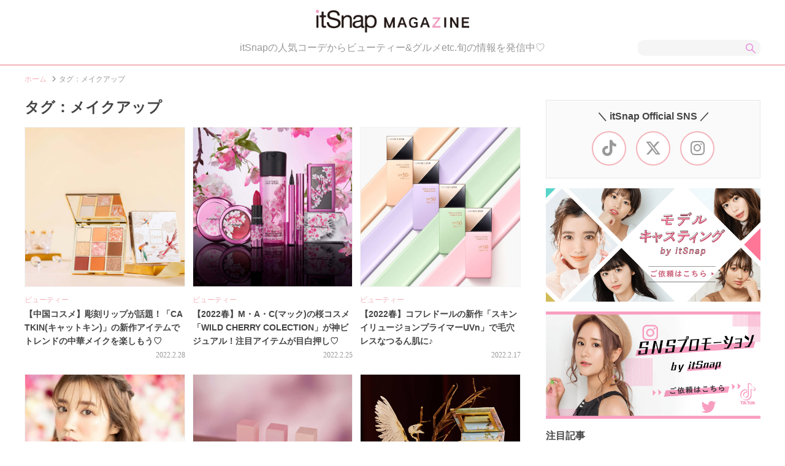

--- FILE ---
content_type: text/html; charset=UTF-8
request_url: https://magazine.itsnap.jp/tag/%E3%83%A1%E3%82%A4%E3%82%AF%E3%82%A2%E3%83%83%E3%83%97/
body_size: 9669
content:
<!DOCTYPE html>
<!--[if IE 7]>
<html class="ie ie7" lang="ja">
<![endif]-->
<!--[if IE 8]>
<html class="ie ie8" lang="ja">
<![endif]-->
<!--[if !(IE 7) | !(IE 8)  ]><!-->
<html lang="ja">
<!--<![endif]-->
<head>
<!-- Global site tag (gtag.js) - Google Analytics -->
<script async src="https://www.googletagmanager.com/gtag/js?id=UA-66437667-3"></script>
<script>
  window.dataLayer = window.dataLayer || [];
  function gtag(){dataLayer.push(arguments);}
  gtag('js', new Date());

  gtag('config', 'UA-66437667-3');
</script>

<script data-ad-client="ca-pub-8249746906844129" async src="https://pagead2.googlesyndication.com/pagead/js/adsbygoogle.js"></script>
<!-- Google Tag Manager -->
<script>(function(w,d,s,l,i){w[l]=w[l]||[];w[l].push({'gtm.start':
new Date().getTime(),event:'gtm.js'});var f=d.getElementsByTagName(s)[0],
j=d.createElement(s),dl=l!='dataLayer'?'&l='+l:'';j.async=true;j.src=
'https://www.googletagmanager.com/gtm.js?id='+i+dl;f.parentNode.insertBefore(j,f);
})(window,document,'script','dataLayer','GTM-5RMS9Z6');</script>
<!-- End Google Tag Manager -->
<meta charset="UTF-8">
<meta name="viewport" content="width=device-width, user-scalable=yes, initial-scale=1, maximum-scale=1" />
<link rel="stylesheet" media="all" href="https://magazine.itsnap.jp/wp-content/themes/itsnap_mg/css/scss/style.css?v=2024-10-09-055922" />
<link href="https://magazine.itsnap.jp/wp-content/themes/itsnap_mg/images/favicon.ico" rel="icon" />
<link href="https://magazine.itsnap.jp/wp-content/themes/itsnap_mg/images/apple-touch-icon.png" rel="apple-touch-icon-precomposed">
<link rel="preload" as="style" href="https://cdnjs.cloudflare.com/ajax/libs/font-awesome/6.4.2/css/all.min.css" onload="this.rel='stylesheet'">
<!-- pickup slider -->
<script async src="https://ajax.googleapis.com/ajax/libs/jquery/1.11.3/jquery.min.js"></script>

<title>
      メイクアップ｜itSnapマガジン  </title>

<link rel='dns-prefetch' href='//magazine.itsnap.jp' />
<link rel='dns-prefetch' href='//s.w.org' />
		<script type="text/javascript">
			window._wpemojiSettings = {"baseUrl":"https:\/\/s.w.org\/images\/core\/emoji\/12.0.0-1\/72x72\/","ext":".png","svgUrl":"https:\/\/s.w.org\/images\/core\/emoji\/12.0.0-1\/svg\/","svgExt":".svg","source":{"concatemoji":"https:\/\/magazine.itsnap.jp\/wp-includes\/js\/wp-emoji-release.min.js?ver=5.3.1"}};
			!function(e,a,t){var r,n,o,i,p=a.createElement("canvas"),s=p.getContext&&p.getContext("2d");function c(e,t){var a=String.fromCharCode;s.clearRect(0,0,p.width,p.height),s.fillText(a.apply(this,e),0,0);var r=p.toDataURL();return s.clearRect(0,0,p.width,p.height),s.fillText(a.apply(this,t),0,0),r===p.toDataURL()}function l(e){if(!s||!s.fillText)return!1;switch(s.textBaseline="top",s.font="600 32px Arial",e){case"flag":return!c([127987,65039,8205,9895,65039],[127987,65039,8203,9895,65039])&&(!c([55356,56826,55356,56819],[55356,56826,8203,55356,56819])&&!c([55356,57332,56128,56423,56128,56418,56128,56421,56128,56430,56128,56423,56128,56447],[55356,57332,8203,56128,56423,8203,56128,56418,8203,56128,56421,8203,56128,56430,8203,56128,56423,8203,56128,56447]));case"emoji":return!c([55357,56424,55356,57342,8205,55358,56605,8205,55357,56424,55356,57340],[55357,56424,55356,57342,8203,55358,56605,8203,55357,56424,55356,57340])}return!1}function d(e){var t=a.createElement("script");t.src=e,t.defer=t.type="text/javascript",a.getElementsByTagName("head")[0].appendChild(t)}for(i=Array("flag","emoji"),t.supports={everything:!0,everythingExceptFlag:!0},o=0;o<i.length;o++)t.supports[i[o]]=l(i[o]),t.supports.everything=t.supports.everything&&t.supports[i[o]],"flag"!==i[o]&&(t.supports.everythingExceptFlag=t.supports.everythingExceptFlag&&t.supports[i[o]]);t.supports.everythingExceptFlag=t.supports.everythingExceptFlag&&!t.supports.flag,t.DOMReady=!1,t.readyCallback=function(){t.DOMReady=!0},t.supports.everything||(n=function(){t.readyCallback()},a.addEventListener?(a.addEventListener("DOMContentLoaded",n,!1),e.addEventListener("load",n,!1)):(e.attachEvent("onload",n),a.attachEvent("onreadystatechange",function(){"complete"===a.readyState&&t.readyCallback()})),(r=t.source||{}).concatemoji?d(r.concatemoji):r.wpemoji&&r.twemoji&&(d(r.twemoji),d(r.wpemoji)))}(window,document,window._wpemojiSettings);
		</script>
		<style type="text/css">
img.wp-smiley,
img.emoji {
	display: inline !important;
	border: none !important;
	box-shadow: none !important;
	height: 1em !important;
	width: 1em !important;
	margin: 0 .07em !important;
	vertical-align: -0.1em !important;
	background: none !important;
	padding: 0 !important;
}
</style>
	<link rel='stylesheet' id='wp-block-library-css'  href='https://magazine.itsnap.jp/wp-includes/css/dist/block-library/style.min.css?ver=5.3.1' type='text/css' media='all' />
<link rel='stylesheet' id='toc-screen-css'  href='https://magazine.itsnap.jp/wp-content/plugins/table-of-contents-plus/screen.min.css?ver=2002' type='text/css' media='all' />
<script type='text/javascript' src='https://magazine.itsnap.jp/wp-includes/js/jquery/jquery.js?ver=1.12.4-wp'></script>
<script type='text/javascript' src='https://magazine.itsnap.jp/wp-includes/js/jquery/jquery-migrate.min.js?ver=1.4.1'></script>
<link rel='https://api.w.org/' href='https://magazine.itsnap.jp/wp-json/' />
<style type="text/css">div#toc_container {width: 100%;}div#toc_container ul li {font-size: 100%;}</style>
<meta property="og:locale" content="ja_JP" />
<meta property="og:title" content="｜itSnapマガジン" />
<meta property="og:type" content="article" />
<meta property="og:url" content="https://magazine.itsnap.jp/tag/%E3%83%A1%E3%82%A4%E3%82%AF%E3%82%A2%E3%83%83%E3%83%97/" />
<meta property="og:image" content="" />
<meta property="og:site_name" content="itSnapマガジン" />
<meta property="og:description" content="" />

<meta name="twitter:card" content="summary_large_image">
<meta name="twitter:site" content="@itSnap_media">

<!-- Google tag (gtag.js) -->
<script async src="https://www.googletagmanager.com/gtag/js?id=G-X23LBV2YDZ"></script>
<script>
  window.dataLayer = window.dataLayer || [];
  function gtag(){dataLayer.push(arguments);}
  gtag('js', new Date());

  gtag('config', 'G-X23LBV2YDZ');
</script>
</head>

<body>
<!-- Google Tag Manager (noscript) -->
<noscript><iframe src="https://www.googletagmanager.com/ns.html?id=GTM-5RMS9Z6"
height="0" width="0" style="display:none;visibility:hidden"></iframe></noscript>
<!-- End Google Tag Manager (noscript) -->

<div id="wrapper">
  <div id="wrapper_in">
    <header>
      <div id="header">
        <div id="header_in" class="clearfix">
          <a href="https://magazine.itsnap.jp">
            <div class="itm_header_logo">
                          <h1><img src="https://magazine.itsnap.jp/wp-content/themes/itsnap_mg/images/itsnap_magazine.png" alt="itSnap Magazine" width="250"></h1>
                        </div>
          </a>
          <div class="itm_header_desc">
            <p>
              itSnapの人気コーデからビューティー&グルメetc.旬の情報を発信中♡
            </p>
          </div>
                      <div class="itm_header_search">
              <form method="get" action="https://magazine.itsnap.jp">
                <input type="text" id="s" name="s" value="" />
                <input type="submit" accesskey="4" value="" />
              </form>
            </div>
                            </div>
      </div>

      <div class="itm_breadcrumbs">
        <ul class="clearfix">
                          <li><a href="https://magazine.itsnap.jp">ホーム </a></li>
          <li><i class="fas fa-angle-right"></i>タグ：メイクアップ</li>
                </ul>
      </div>
    </header>


    <div id="contents" class="">
      <div id="contents_in" class="clearfix">

        <div id="alpha">
          <div id="alpha_in">
<div class="itm_list">
  <h1>タグ：メイクアップ</h1>
  <ul>
                      <li>
      <a href="https://magazine.itsnap.jp/beauty/37831/">
        <div class="itm_list_box">
                    <div class="thumb" style="background-image:url(https://magazine.itsnap.jp/wp-content/uploads/2022/02/C11-1-1024x683.jpg);">
                    </div>
          <div class="desc">
                        <div class="cat ellipsis">
                          <span>ビューティー</span>
                        </div>
            <h2>【中国コスメ】彫刻リップが話題！「CATKIN(キャットキン)」の新作アイテムでトレンドの中華メイクを楽しもう♡</h2>
            <p class="date">
              2022.2.28            </p>
          </div>
        </div>
      </a>
    </li>
                  <li>
      <a href="https://magazine.itsnap.jp/beauty/37791/">
        <div class="itm_list_box">
                    <div class="thumb" style="background-image:url(https://magazine.itsnap.jp/wp-content/uploads/2022/02/MAC_FY22_CherryBlossom_APAC_RGB150-1-1024x768.jpg);">
                    </div>
          <div class="desc">
                        <div class="cat ellipsis">
                          <span>ビューティー</span>
                        </div>
            <h2>【2022春】M・A・C(マック)の桜コスメ「WILD CHERRY COLECTION」が神ビジュアル！注目アイテムが目白押し♡</h2>
            <p class="date">
              2022.2.25            </p>
          </div>
        </div>
      </a>
    </li>
                  <li>
      <a href="https://magazine.itsnap.jp/beauty/37694/">
        <div class="itm_list_box">
                    <div class="thumb" style="background-image:url(https://magazine.itsnap.jp/wp-content/uploads/2022/02/2201BM_KV_SIPrimer_low-e1645087980900-1024x512.jpg);">
                    </div>
          <div class="desc">
                        <div class="cat ellipsis">
                          <span>ビューティー</span>
                        </div>
            <h2>【2022春】コフレドールの新作「スキンイリュージョンプライマーUVn」で毛穴レスなつるん肌に♪</h2>
            <p class="date">
              2022.2.17            </p>
          </div>
        </div>
      </a>
    </li>
                  <li>
      <a href="https://magazine.itsnap.jp/beauty/37554/">
        <div class="itm_list_box">
                    <div class="thumb" style="background-image:url(https://magazine.itsnap.jp/wp-content/uploads/2022/02/2V8A3772-1024x683.jpg);">
                    </div>
          <div class="desc">
                        <div class="cat ellipsis">
                          <span>ビューティー</span>
                        </div>
            <h2>台湾コスメブランド「SLN(ソローン)」が日本初上陸！アイシャドウやチークを選んで自分だけのメイクパレットをつくろう♡</h2>
            <p class="date">
              2022.2.10            </p>
          </div>
        </div>
      </a>
    </li>
                  <li>
      <a href="https://magazine.itsnap.jp/beauty/37250/">
        <div class="itm_list_box">
                    <div class="thumb" style="background-image:url(https://magazine.itsnap.jp/wp-content/uploads/2022/01/3color-683x1024.jpg);">
                    </div>
          <div class="desc">
                        <div class="cat ellipsis">
                          <span>ビューティー</span>
                        </div>
            <h2>宮脇咲良サンがプロデュースコスメ「CRAN BY MOLAK(クラン バイ モラク)」のリップティントはイエベさんもブルベさんも使えるあか抜けカラー♡</h2>
            <p class="date">
              2022.1.27            </p>
          </div>
        </div>
      </a>
    </li>
                  <li>
      <a href="https://magazine.itsnap.jp/beauty/37173/">
        <div class="itm_list_box">
                    <div class="thumb" style="background-image:url(https://magazine.itsnap.jp/wp-content/uploads/2022/01/21efd67cef8c0621b0ecbead0f466145.jpeg);">
                    </div>
          <div class="desc">
                        <div class="cat ellipsis">
                          <span>ビューティー</span>
                        </div>
            <h2>中国コスメの代表格「GIRLCULT(ガールカルト)」の世界観が独創的＆話題に☆オシャレすぎるパッケージもチェック！</h2>
            <p class="date">
              2022.1.23            </p>
          </div>
        </div>
      </a>
    </li>
                  <li>
      <a href="https://magazine.itsnap.jp/beauty/37127/">
        <div class="itm_list_box">
                    <div class="thumb" style="background-image:url(https://magazine.itsnap.jp/wp-content/uploads/2022/01/3d1f632a6d989ea5800c5bf2898724b2-e1642674115455-1024x701.jpg);">
                    </div>
          <div class="desc">
                        <div class="cat ellipsis">
                          <span>ビューティー</span>
                        </div>
            <h2>1／26(水)発売決定！宇野実彩子さんプロデュースコスメブランド「U/CHOO(ユーチュー)」が話題♡</h2>
            <p class="date">
              2022.1.20            </p>
          </div>
        </div>
      </a>
    </li>
                  <li>
      <a href="https://magazine.itsnap.jp/beauty/36590/">
        <div class="itm_list_box">
                    <div class="thumb" style="background-image:url(https://magazine.itsnap.jp/wp-content/uploads/2021/12/TooFaced_Spring2020_LadyBold_v2_10_RGB-1-1024x1024.jpg);">
                    </div>
          <div class="desc">
                        <div class="cat ellipsis">
                          <span>ビューティー</span>
                        </div>
            <h2>Too Faced(トゥーフェイスド)の新作リップは見たまま美発色の14色♡冬に嬉しい高保湿タイプ♡</h2>
            <p class="date">
              2021.12.31            </p>
          </div>
        </div>
      </a>
    </li>
                  <li>
      <a href="https://magazine.itsnap.jp/beauty/36134/">
        <div class="itm_list_box">
                    <div class="thumb" style="background-image:url(https://magazine.itsnap.jp/wp-content/uploads/2021/12/200306_lilybyred1268.jpg);">
                    </div>
          <div class="desc">
                        <div class="cat ellipsis">
                          <span>ビューティー</span>
                        </div>
            <h2>韓国コスメ「lilybyred(リリーバイレッド)」でチーク・アイシャドウ・リップティントをまとめ買いしたい♪</h2>
            <p class="date">
              2021.12.12            </p>
          </div>
        </div>
      </a>
    </li>
                  <li>
      <a href="https://magazine.itsnap.jp/beauty/35725/">
        <div class="itm_list_box">
                    <div class="thumb" style="background-image:url(https://magazine.itsnap.jp/wp-content/uploads/2021/11/Product-Main_v3.jpg);">
                    </div>
          <div class="desc">
                        <div class="cat ellipsis">
                          <span>ビューティー</span>
                        </div>
            <h2>「DAISY DOLL by MARY QUANT(デイジードール バイ マリークヮント)」のコスメが激可愛い♡アイシャドウ・下地・フェイスパウダーのカラバリや使い方は？</h2>
            <p class="date">
              2021.11.21            </p>
          </div>
        </div>
      </a>
    </li>
                  <li>
      <a href="https://magazine.itsnap.jp/beauty/35090/">
        <div class="itm_list_box">
                    <div class="thumb" style="background-image:url(https://magazine.itsnap.jp/wp-content/uploads/2021/10/sub1.jpg);">
                    </div>
          <div class="desc">
                        <div class="cat ellipsis">
                          <span>ビューティー</span>
                        </div>
            <h2>【韓国コスメ】Dinto(ディーント)のアイシャドウやチークはくすみ感が魅力のナチュラル仕上げ♡</h2>
            <p class="date">
              2021.10.30            </p>
          </div>
        </div>
      </a>
    </li>
                  <li>
      <a href="https://magazine.itsnap.jp/beauty/34951/">
        <div class="itm_list_box">
                    <div class="thumb" style="background-image:url(https://magazine.itsnap.jp/wp-content/uploads/2021/10/main-8.jpg);">
                    </div>
          <div class="desc">
                        <div class="cat ellipsis">
                          <span>ビューティー</span>
                        </div>
            <h2>4つ玉ブラシで美まつげに！「フェアリードロップス」のマスカラに大注目☆</h2>
            <p class="date">
              2021.10.25            </p>
          </div>
        </div>
      </a>
    </li>
                  <li>
      <a href="https://magazine.itsnap.jp/beauty/34820/">
        <div class="itm_list_box">
                    <div class="thumb" style="background-image:url(https://magazine.itsnap.jp/wp-content/uploads/2021/10/7a0f5cd0a17721f3dd509e87f882641a.jpg);">
                    </div>
          <div class="desc">
                        <div class="cat ellipsis">
                          <span>ビューティー</span>
                        </div>
            <h2>【中華コスメ】貝殻コスメが大バズりの「Joocyee(ジューシー)」から新作“琥珀(こはく)”マルチパレット＆チーク＆リップが登場♡</h2>
            <p class="date">
              2021.10.21            </p>
          </div>
        </div>
      </a>
    </li>
                  <li>
      <a href="https://magazine.itsnap.jp/beauty/34804/">
        <div class="itm_list_box">
                    <div class="thumb" style="background-image:url(https://magazine.itsnap.jp/wp-content/uploads/2021/10/IMG_7414-1024x996.jpeg);">
                    </div>
          <div class="desc">
                        <div class="cat ellipsis">
                          <span>ビューティー</span>
                        </div>
            <h2>パケ買い必須♡「MELALOWE(メラロベ)」の水光オイルリップティントのニュアンスカラーが気になる！</h2>
            <p class="date">
              2021.10.19            </p>
          </div>
        </div>
      </a>
    </li>
                  <li>
      <a href="https://magazine.itsnap.jp/beauty/30638/">
        <div class="itm_list_box">
                    <div class="thumb" style="background-image:url(https://magazine.itsnap.jp/wp-content/uploads/2021/04/f457d82a2c286990f0bf6398ce0d515f-1024x675.jpg);">
                    </div>
          <div class="desc">
                        <div class="cat ellipsis">
                          <span>ビューティー</span>
                        </div>
            <h2>韓国発・DHOLIC(ディーホリック)のコスメライン「VAVI MELLO(バビメロ)」のアイテムが気になる！新希咲乃コラボアイテムも♪</h2>
            <p class="date">
              2021.5.2            </p>
          </div>
        </div>
      </a>
    </li>
                  <li>
      <a href="https://magazine.itsnap.jp/beauty/30602/">
        <div class="itm_list_box">
                    <div class="thumb" style="background-image:url(https://magazine.itsnap.jp/wp-content/uploads/2021/04/84aaed690148be76d30665de6f01e41b-1024x682.jpg);">
                    </div>
          <div class="desc">
                        <div class="cat ellipsis">
                          <span>ビューティー</span>
                        </div>
            <h2>人気の韓国コスメ♡「Faux Pas Paris(ポパパリ)」新商品のベロアパリ リップティント＆MOTDアイシャドウパレットはどちらもパケ買いしたくなる可愛さ！</h2>
            <p class="date">
              2021.4.30            </p>
          </div>
        </div>
      </a>
    </li>
                  <li>
      <a href="https://magazine.itsnap.jp/beauty/30214/">
        <div class="itm_list_box">
                    <div class="thumb" style="background-image:url(https://magazine.itsnap.jp/wp-content/uploads/2021/04/20210208_Missha-0905_R1.png);">
                    </div>
          <div class="desc">
                        <div class="cat ellipsis">
                          <span>ビューティー</span>
                        </div>
            <h2>ミニーマウスの限定デザイン♡MISSHA(ミシャ)の「M クッションファンデーション(プロカバー) ディズニー限定デザイン」に大注目！</h2>
            <p class="date">
              2021.4.13            </p>
          </div>
        </div>
      </a>
    </li>
                  <li>
      <a href="https://magazine.itsnap.jp/beauty/29301/">
        <div class="itm_list_box">
                    <div class="thumb" style="background-image:url(https://magazine.itsnap.jp/wp-content/uploads/2021/03/GFXS2096new2-768x1024.jpg);">
                    </div>
          <div class="desc">
                        <div class="cat ellipsis">
                          <span>ビューティー</span>
                        </div>
            <h2>ナチュ盛れ「Viewm 1day(ビュームワンデー)」はカラコン初心者にもぴったり♡着用比較で徹底解説！</h2>
            <p class="date">
              2021.3.4            </p>
          </div>
        </div>
      </a>
    </li>
                  <li>
      <a href="https://magazine.itsnap.jp/beauty/28139/">
        <div class="itm_list_box">
                    <div class="thumb" style="background-image:url(https://magazine.itsnap.jp/wp-content/uploads/2021/01/LNY21_ICC_Press_AmbientBlue_792x612-1280x1280-1.jpeg);">
                    </div>
          <div class="desc">
                        <div class="cat ellipsis">
                          <span>ビューティー</span>
                        </div>
            <h2>【2021新作コスメ】M·A·C「ムーン マスターピース」でニューイヤーをHAPPYに過ごしたい♡</h2>
            <p class="date">
              2021.1.7            </p>
          </div>
        </div>
      </a>
    </li>
                  <li>
      <a href="https://magazine.itsnap.jp/beauty/3374/">
        <div class="itm_list_box">
                    <div class="thumb" style="background-image:url(https://magazine.itsnap.jp/wp-content/uploads/2017/11/2c0c00af932b7fa8e7308dd589ccac3b.jpg);">
                    </div>
          <div class="desc">
                        <div class="cat ellipsis">
                          <span>ビューティー</span>
                        </div>
            <h2>2017年クリスマスコフレ＆ホリデーコレクションを一挙ご紹介♡【PART.2】</h2>
            <p class="date">
              2017.11.9            </p>
          </div>
        </div>
      </a>
    </li>
          </ul>
</div>
          </div>
        </div>

        <div id="beta">
          <div id="beta_in">

            <section>
              <div class="itm_beta_box">
                <div class="itm_beta_sns">
                  <h3>＼ itSnap Official SNS ／</h3>
                  <ul>
                    <li><a href="https://www.tiktok.com/@itsnap_staff" target="_blank"><i class="fab fa-tiktok"></i></a></li>
                    <li><a href="https://twitter.com/itSnap_media" target="_blank"><i class="fa-brands fa-x-twitter"></i></a></li>
                    <li><a href="https://www.instagram.com/itsnap_app/" target="_blank"><i class="fab fa-instagram"></i></a></li>
                  </ul>
                </div>
              </div>
            </section>

                        <div class="itm_ads" style="margin:0 0 20px;">
              <div style="margin: 0 0 16px;text-align: center;">
                <a href="https://model-casting.itsnap.jp/" onclick="gtag('event', 'click', {'event_category': 'banner','event_label': 'magazine_model_banner_click'});" target="_blank"><img src="https://magazine.itsnap.jp/wp-content/themes/itsnap_mg/images/itsnap_model2.png" alt="モデルキャスティング" width="350" height="185" /></a>
              </div>
              <div style="text-align: center;">
                <a href="https://influencer-pr.itsnap.jp/" onclick="gtag('event', 'click', {'event_category': 'banner','event_label': 'magazine_sns_banner_click'});" target="_blank"><img src="https://magazine.itsnap.jp/wp-content/themes/itsnap_mg/images/itsnap_promotion2.png" alt="SNSプロモーション" width="350" height="175" /></a>
              </div>
            </div>
            
                        <section>
              <div class="itm_beta_box">
                <h3>注目記事</h3>
                <div class="itm_sublist">
                  <ul>
                                                                                                      <li>
                                            <article>
                        <a href="https://magazine.itsnap.jp/lifestyle/56828/">
                          <div class="itm_sublist_box">
                            <div class="thumb">
                              <img src="https://magazine.itsnap.jp/wp-content/uploads/2026/01/illust01b-300x148.jpg" />
                            </div>
                            <div class="desc">
                                                            <div class="cat ellipsis">
                                                              <span>ライフスタイル</span>
                                                            </div>
                              <h2>【2026年1／16(金)〜1／31(土)】運気UPの12星座別“ファッションアイテム”占い-itSnap Magazine-</h2>
                              <p class="date">
                                2026.1.17                              </p>
                            </div>
                          </div>
                        </a>
                      </article>
                    </li>
                                                                                  <li>
                                            <article>
                        <a href="https://magazine.itsnap.jp/lifestyle/56852/">
                          <div class="itm_sublist_box">
                            <div class="thumb">
                              <img src="https://magazine.itsnap.jp/wp-content/uploads/2026/01/ad750b97a9a609c7bd29636535f730ee-240x300.jpg" />
                            </div>
                            <div class="desc">
                                                            <div class="cat ellipsis">
                                                              <span>ライフスタイル</span>
                                                            </div>
                              <h2>LE SSERAFIMが贈る「D&#8217;ICON」最新写真集！スペシャルな魅力を詰め込んだ豪華ビジュアルブックが登場♡</h2>
                              <p class="date">
                                2026.1.16                              </p>
                            </div>
                          </div>
                        </a>
                      </article>
                    </li>
                                                                                  <li>
                                            <article>
                        <a href="https://magazine.itsnap.jp/fashion/56794/">
                          <div class="itm_sublist_box">
                            <div class="thumb">
                              <img src="https://magazine.itsnap.jp/wp-content/uploads/2026/01/top22-300x300.jpg" />
                            </div>
                            <div class="desc">
                                                            <div class="cat ellipsis">
                                                              <span>ファッション</span>
                                                            </div>
                              <h2>【1週間コーデ】12／30(火)〜1／8(木)最新ファッションをピックアップ♡</h2>
                              <p class="date">
                                2026.1.15                              </p>
                            </div>
                          </div>
                        </a>
                      </article>
                    </li>
                                                                                  <li>
                                            <article>
                        <a href="https://magazine.itsnap.jp/beauty/56797/">
                          <div class="itm_sublist_box">
                            <div class="thumb">
                              <img src="https://magazine.itsnap.jp/wp-content/uploads/2026/01/CHIFURE_eyeliner_4-3-300x225.jpg" />
                            </div>
                            <div class="desc">
                                                            <div class="cat ellipsis">
                                                              <span>ビューティー</span>
                                                            </div>
                              <h2>Wプルーフで夜まで落ちない♡ちふれのジェルアイライナー＆リキッドアイライナーがリニューアル</h2>
                              <p class="date">
                                2026.1.8                              </p>
                            </div>
                          </div>
                        </a>
                      </article>
                    </li>
                                                                                  <li>
                                            <article>
                        <a href="https://magazine.itsnap.jp/lifestyle/56741/">
                          <div class="itm_sublist_box">
                            <div class="thumb">
                              <img src="https://magazine.itsnap.jp/wp-content/uploads/2025/12/illust01a-300x148.jpg" />
                            </div>
                            <div class="desc">
                                                            <div class="cat ellipsis">
                                                              <span>ライフスタイル</span>
                                                            </div>
                              <h2>【2026年1／1(木)〜1／15(木)】運気UPの12星座別“ファッションアイテム”占い-itSnap Magazine-</h2>
                              <p class="date">
                                2026.1.1                              </p>
                            </div>
                          </div>
                        </a>
                      </article>
                    </li>
                                                                                  <li>
                                            <article>
                        <a href="https://magazine.itsnap.jp/fashion/56782/">
                          <div class="itm_sublist_box">
                            <div class="thumb">
                              <img src="https://magazine.itsnap.jp/wp-content/uploads/2025/12/top2-8-300x300.jpg" />
                            </div>
                            <div class="desc">
                                                            <div class="cat ellipsis">
                                                              <span>ファッション</span>
                                                            </div>
                              <h2>【1週間コーデ】12／23(火)〜12／27(土)最新ファッションをピックアップ♡</h2>
                              <p class="date">
                                2025.12.31                              </p>
                            </div>
                          </div>
                        </a>
                      </article>
                    </li>
                                                                                  <li>
                                            <article>
                        <a href="https://magazine.itsnap.jp/lifestyle/56764/">
                          <div class="itm_sublist_box">
                            <div class="thumb">
                              <img src="https://magazine.itsnap.jp/wp-content/uploads/2025/12/afa4aee1f048805334a15a112ef5c488new-300x300.jpg" />
                            </div>
                            <div class="desc">
                                                            <div class="cat ellipsis">
                                                              <span>ライフスタイル</span>
                                                            </div>
                              <h2>INIと一緒に新年スタート♡SHIBUYA109の冬セールがアツすぎる！</h2>
                              <p class="date">
                                2025.12.28                              </p>
                            </div>
                          </div>
                        </a>
                      </article>
                    </li>
                                                                                  <li>
                                            <article>
                        <a href="https://magazine.itsnap.jp/lifestyle/56653/">
                          <div class="itm_sublist_box">
                            <div class="thumb">
                              <img src="https://magazine.itsnap.jp/wp-content/uploads/2025/12/top2-5-300x300.jpg" />
                            </div>
                            <div class="desc">
                                                            <div class="cat ellipsis">
                                                              <span>ライフスタイル</span>
                                                            </div>
                              <h2>雑誌『PECHE 010』12月25日発売！記念すべき10号目のテーマは「純粋で美しい覚悟の正体」♡</h2>
                              <p class="date">
                                2025.12.27                              </p>
                            </div>
                          </div>
                        </a>
                      </article>
                    </li>
                                                                                  <li>
                                            <article>
                        <a href="https://magazine.itsnap.jp/gourmet/56727/">
                          <div class="itm_sublist_box">
                            <div class="thumb">
                              <img src="https://magazine.itsnap.jp/wp-content/uploads/2025/12/sub2-1-200x300.jpg" />
                            </div>
                            <div class="desc">
                                                            <div class="cat ellipsis">
                                                              <span>グルメ</span>
                                                            </div>
                              <h2>12／19(金)オープン！gelato pique cafe 渋谷ヒカリエ店(ピケカフェ)が可愛すぎて連日大盛況♡</h2>
                              <p class="date">
                                2025.12.26                              </p>
                            </div>
                          </div>
                        </a>
                      </article>
                    </li>
                                                                                  <li>
                                            <article>
                        <a href="https://magazine.itsnap.jp/fashion/56671/">
                          <div class="itm_sublist_box">
                            <div class="thumb">
                              <img src="https://magazine.itsnap.jp/wp-content/uploads/2025/12/ab6922f038dcce0960a1e2ee8060853b-244x300.png" />
                            </div>
                            <div class="desc">
                                                            <div class="cat ellipsis">
                                                              <span>ファッション</span>
                                                            </div>
                              <h2>この冬、可愛いは「TAO」で仕込む♡褒められ本命アウター＆あったかこなれ服をピックアップ！</h2>
                              <p class="date">
                                2025.12.26                              </p>
                            </div>
                          </div>
                        </a>
                      </article>
                    </li>
                                                                              </ul>
                </div>
              </div>
            </section>
            
                                    <aside>
              <div class="itm_beta_box">
                <h3>人気カテゴリー</h3>
                <div class="itm_beta_cat">
                  <ul>
                                        <li>
                      <a href="/category/beauty/">
                        <div class="box">
                          <i class="fas fa-angle-left"></i>ビューティー                        </div>
                      </a>
                    </li>
                                        <li>
                      <a href="/category/fashion/">
                        <div class="box">
                          <i class="fas fa-angle-left"></i>ファッション                        </div>
                      </a>
                    </li>
                                        <li>
                      <a href="/category/lifestyle/">
                        <div class="box">
                          <i class="fas fa-angle-left"></i>ライフスタイル                        </div>
                      </a>
                    </li>
                                        <li>
                      <a href="/category/gourmet/">
                        <div class="box">
                          <i class="fas fa-angle-left"></i>グルメ                        </div>
                      </a>
                    </li>
                                        <li>
                      <a href="/category/culture/">
                        <div class="box">
                          <i class="fas fa-angle-left"></i>カルチャー                        </div>
                      </a>
                    </li>
                                        <li>
                      <a href="/category/newspost/">
                        <div class="box">
                          <i class="fas fa-angle-left"></i>ニュース                        </div>
                      </a>
                    </li>
                                        <li>
                      <a href="/present/">
                        <div class="box">
                          <i class="fas fa-angle-left"></i>プレゼントキャンペーン
                        </div>
                      </a>
                    </li>
                  </ul>
                </div>
              </div>
            </aside>
            
            <section>
                            <div class="itm_beta_box">
                <h3>記事ランキング</h3>
                <div class="itm_sublist">
                  <ul>
                                                                        
                                      <li>
                                            <div class="no first">
                        1                      </div>
                                            <article>
                        <a href="https://magazine.itsnap.jp/lifestyle/56653/">
                          <div class="itm_sublist_box">
                            <div class="thumb">
                              <img src="https://magazine.itsnap.jp/wp-content/uploads/2025/12/top2-5-300x300.jpg" />
                            </div>
                            <div class="desc">
                                                            <div class="cat ellipsis">
                                                              <span>ライフスタイル</span>
                                                            </div>
                              <h2>雑誌『PECHE 010』12月25日発売！記念すべき10号目のテーマは「純粋で美しい覚悟の正体」♡</h2>
                              <p class="date">
                                2025.12.27                              </p>
                            </div>
                          </div>
                        </a>
                      </article>
                    </li>
                    
                  
                                      <li>
                                            <div class="no">
                        2                      </div>
                                            <article>
                        <a href="https://magazine.itsnap.jp/beauty/56636/">
                          <div class="itm_sublist_box">
                            <div class="thumb">
                              <img src="https://magazine.itsnap.jp/wp-content/uploads/2025/12/NiziU_KV-240x300.jpg" />
                            </div>
                            <div class="desc">
                                                            <div class="cat ellipsis">
                                                              <span>ビューティー</span>
                                                            </div>
                              <h2>NiziUが纏う！tilnus(ティルナス)の温感プランパーでぷっくり愛され唇に♡</h2>
                              <p class="date">
                                2025.12.18                              </p>
                            </div>
                          </div>
                        </a>
                      </article>
                    </li>
                    
                  
                                      <li>
                                            <div class="no">
                        3                      </div>
                                            <article>
                        <a href="https://magazine.itsnap.jp/fashion/56671/">
                          <div class="itm_sublist_box">
                            <div class="thumb">
                              <img src="https://magazine.itsnap.jp/wp-content/uploads/2025/12/ab6922f038dcce0960a1e2ee8060853b-244x300.png" />
                            </div>
                            <div class="desc">
                                                            <div class="cat ellipsis">
                                                              <span>ファッション</span>
                                                            </div>
                              <h2>この冬、可愛いは「TAO」で仕込む♡褒められ本命アウター＆あったかこなれ服をピックアップ！</h2>
                              <p class="date">
                                2025.12.26                              </p>
                            </div>
                          </div>
                        </a>
                      </article>
                    </li>
                    
                  
                                      <li>
                                            <div class="no">
                        4                      </div>
                                            <article>
                        <a href="https://magazine.itsnap.jp/gourmet/56727/">
                          <div class="itm_sublist_box">
                            <div class="thumb">
                              <img src="https://magazine.itsnap.jp/wp-content/uploads/2025/12/sub2-1-200x300.jpg" />
                            </div>
                            <div class="desc">
                                                            <div class="cat ellipsis">
                                                              <span>グルメ</span>
                                                            </div>
                              <h2>12／19(金)オープン！gelato pique cafe 渋谷ヒカリエ店(ピケカフェ)が可愛すぎて連日大盛況♡</h2>
                              <p class="date">
                                2025.12.26                              </p>
                            </div>
                          </div>
                        </a>
                      </article>
                    </li>
                    
                  
                                      <li>
                                            <div class="no">
                        5                      </div>
                                            <article>
                        <a href="https://magazine.itsnap.jp/gourmet/56682/">
                          <div class="itm_sublist_box">
                            <div class="thumb">
                              <img src="https://magazine.itsnap.jp/wp-content/uploads/2025/12/DSC04688-300x225.jpg" />
                            </div>
                            <div class="desc">
                                                            <div class="cat ellipsis">
                                                              <span>グルメ</span>
                                                            </div>
                              <h2>中目黒の住宅街に灯る、新しい光。感性を満たすカフェ「HALO(ハロー)」は、今行きたい新感覚スポット♪</h2>
                              <p class="date">
                                2025.12.24                              </p>
                            </div>
                          </div>
                        </a>
                      </article>
                    </li>
                    
                                                                        </ul>
                  <a class="more_link" href="/ranking/">もっとみる</a>
                </div>
              </div>
            </section>



          </div>
        </div>
      </div>
    </div>

    <footer>
      <div id="footer">
        <div id="footer_in" class="clearfix">
          <div class="itm_footer_logo">
            <a href="https://itsnap.jp/" target="_blank">
              <img src="https://itsnap.jp/static/images/logo_blk.png" alt="itSnap" height="50">
            </a>
          </div>
          <div class="itm_footer_desc">
            <h2>「itSnap」は、20代おしゃれ女子のためのファッションアプリ♡</h2>
            <p class="is_pc">出演モデル約800名、出演者SNS総フォロワー数7,000万人突破！<br/ >モデル、インフルエンサー、読者モデル、サロモなどおしゃれガールズのリアルなコーデを毎日19時に更新しています。<br />どこよりも“フォトジェニック”にこだわったオリジナルコンテンツメディアです。</p>
            <p class="is_sp">出演モデル約800名、出演者SNS総フォロワー数7,000万人突破！モデル、インフルエンサー、読者モデル、サロモなどおしゃれガールズのリアルなコーデを毎日19時に更新しています。どこよりも“フォトジェニック”にこだわったオリジナルコンテンツメディアです。</p>
            <a href="https://itsnap.jp/" target="_blank">チェックしてみる</a>
          </div>
          <div class="itm_footer_sns">
            <h3>＼ itSnap Official SNS ／</h3>
            <ul>
              <li><a href="https://www.tiktok.com/@itsnap_staff" target="_blank"><i class="fab fa-tiktok"></i></a></li>
              <li><a href="https://twitter.com/itSnap_media" target="_blank"><i class="fa-brands fa-x-twitter"></i></a></li>
              <li><a href="https://www.instagram.com/itsnap_app/" target="_blank"><i class="fab fa-instagram"></i></a></li>
            </ul>
          </div>
          <div class="itm_footer_app">
            <p>
              <a href="https://itunes.apple.com/jp/app/itsnap/id1028281508?mt=8"><img src="https://itsnap.jp/static/images/app_store.png" height="50"></a>
            </p>
          </div>
            <div class="itm_footer_menu">
            <ul>
<!--              <li><a href="/applicant" target="_blank">モデル応募(作成中)</a></li>-->
              <li><a href="https://styliction.co.jp/" target="_blank">運営会社</a></li>
              <li><a href="https://itsnap.jp/collaboration" target="_blank">お問い合わせ</a></li>
              <li><a href="https://magazine.itsnap.jp/newspost/5040/">社員募集</a></li>
              <li><a href="https://styliction.co.jp/casting/">モデルキャスティング</a></li>
            </ul>
          </div>
          <div class="itm_footer_ban">
            <div class="itm_footer_ban_item">
              <a href="https://model-casting.itsnap.jp/" target="_blank"><img src="https://magazine.itsnap.jp/wp-content/themes/itsnap_mg/images/itsnap_model2.png" alt="モデルキャスティング" /></a>
            </div>
            <div class="itm_footer_ban_item">
              <a href="https://influencer-pr.itsnap.jp/" target="_blank"><img src="https://magazine.itsnap.jp/wp-content/themes/itsnap_mg/images/itsnap_promotion2.png" alt="SNSプロモーション" /></a>
            </div>
          </div>
        </div>
      </div>
    </footer>

  </div>
</div>

<script src="https://magazine.itsnap.jp/wp-content/themes/itsnap_mg/js/main.js?v=20210427" type="text/javascript"></script>
<script src="https://magazine.itsnap.jp/wp-content/themes/itsnap_mg/js/lazysizes.min.js" type="text/javascript"></script>
<script src="https://magazine.itsnap.jp/wp-content/themes/itsnap_mg/js/ls.unveilhooks.min.js" type="text/javascript"></script>
<!-- pickup slider -->
<script type='text/javascript' src='https://magazine.itsnap.jp/wp-content/plugins/table-of-contents-plus/front.min.js?ver=2002'></script>
<script type='text/javascript' src='https://magazine.itsnap.jp/wp-includes/js/wp-embed.min.js?ver=5.3.1'></script>

</body>
</html>


--- FILE ---
content_type: text/html; charset=utf-8
request_url: https://www.google.com/recaptcha/api2/aframe
body_size: 182
content:
<!DOCTYPE HTML><html><head><meta http-equiv="content-type" content="text/html; charset=UTF-8"></head><body><script nonce="LfIucKCPU3Dmi36-auRa8Q">/** Anti-fraud and anti-abuse applications only. See google.com/recaptcha */ try{var clients={'sodar':'https://pagead2.googlesyndication.com/pagead/sodar?'};window.addEventListener("message",function(a){try{if(a.source===window.parent){var b=JSON.parse(a.data);var c=clients[b['id']];if(c){var d=document.createElement('img');d.src=c+b['params']+'&rc='+(localStorage.getItem("rc::a")?sessionStorage.getItem("rc::b"):"");window.document.body.appendChild(d);sessionStorage.setItem("rc::e",parseInt(sessionStorage.getItem("rc::e")||0)+1);localStorage.setItem("rc::h",'1768735620972');}}}catch(b){}});window.parent.postMessage("_grecaptcha_ready", "*");}catch(b){}</script></body></html>